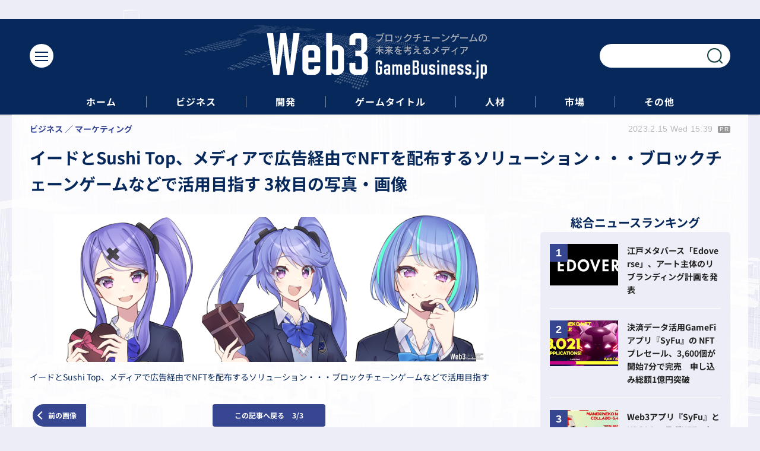

--- FILE ---
content_type: text/html; charset=utf-8
request_url: https://web3.gamebusiness.jp/article/img/2023/02/15/29/72.html
body_size: 6153
content:
<!doctype html>
<html lang="ja" prefix="og: http://ogp.me/ns#">
<head>
<meta charset="UTF-8">
<meta name="viewport" content="width=device-width, initial-scale=1.0, minimum-scale=1.0, maximum-scale=2.0, user-scalable=yes">
<meta property="fb:app_id" content="">
<link rel="stylesheet" href="/base/css/a.css?__=2024022202">
<script type="text/javascript">
(function(w,k,v,k2,v2) {
  w[k]=v; w[k2]=v2;
  var val={}; val[k]=v; val[k2]=v2;
  (w.dataLayer=w.dataLayer||[]).push(val);
})(window, 'tpl_name', 'pages/image', 'tpl_page', 'image');
</script>
<script src="/base/scripts/jquery-3.6.0.min.js"></script>
<script type="text/javascript" async src="/base/scripts/a.min.js?__=2024022202"></script>


    <title>イードとSushi Top、メディアで広告経由でNFTを配布するソリューション・・・ブロックチェーンゲームなどで活用目指す 3枚目の写真・画像 | Web3GameBusiness.jp / ブロックチェーンゲームの未来を考えるメディア</title>
  <meta name="keywords" content="イードとSushi Top、メディアで広告経由でNFTを配布するソリューション・・・ブロックチェーンゲームなどで活用目指す,画像,写真,ニュース,Web3GameBusiness.jp / ブロックチェーンゲームの未来を考えるメディア">
  <meta name="description" content="Webメディア運営のイードは、Sushi Top MarketingとNFT広告で協業し、デジタルメディア上でNFTを配布するソリューションを展開すると発表しました。  イードとSushi Top、メディアで広告経由でNFTを配布するソリューション・・・ブロックチェーンゲームなどで活用目指す 3枚目の写真・画像">
  <meta name="thumbnail" content="https://web3.gamebusiness.jp/imgs/ogp_f/72.png">

    
        <meta name="twitter:title" content="イードとSushi Top、メディアで広告経由でNFTを配布するソリューション・・・ブロックチェーンゲームなどで活用目指す 3枚目の写真・画像 | Web3GameBusiness.jp / ブロックチェーンゲームの未来を考えるメディア">
    <meta name="twitter:card" content="photo">
    <meta name="twitter:site" content="@">
    <meta name="twitter:url" content="https://web3.gamebusiness.jp/article/img/2023/02/15/29/72.html">
    <meta name="twitter:image" content="https://web3.gamebusiness.jp/imgs/p/Nxfg591kUYTiKTSP6YQsebfQY96p3dzb2tnY/72.png">
  
    <meta property="og:title" content="イードとSushi Top、メディアで広告経由でNFTを配布するソリューション・・・ブロックチェーンゲームなどで活用目指す 3枚目の写真・画像 | Web3GameBusiness.jp / ブロックチェーンゲームの未来を考えるメディア">
  <meta property="og:description" content="Webメディア運営のイードは、Sushi Top MarketingとNFT広告で協業し、デジタルメディア上でNFTを配布するソリューションを展開すると発表しました。  イードとSushi Top、メディアで広告経由でNFTを配布するソリューション・・・ブロックチェーンゲームなどで活用目指す 3枚目の写真・画像">


<meta property="og:type" content="article">
<meta property="og:site_name" content="Web3GameBusiness.jp / ブロックチェーンゲームの未来を考えるメディア">
<meta property="og:url" content="https://web3.gamebusiness.jp/article/img/2023/02/15/29/72.html">
<meta property="og:image" content="https://web3.gamebusiness.jp/imgs/ogp_f/72.png">

<link rel="apple-touch-icon" sizes="76x76" href="/base/images/touch-icon-76.png?__=2024022202">
<link rel="apple-touch-icon" sizes="120x120" href="/base/images/touch-icon-120.png?__=2024022202">
<link rel="apple-touch-icon" sizes="152x152" href="/base/images/touch-icon-152.png?__=2024022202">
<link rel="apple-touch-icon" sizes="180x180" href="/base/images/touch-icon-180.png?__=2024022202">

<meta name='robots' content='max-image-preview:large' />
<meta name="cXenseParse:iid-articleid" content="29">
<meta name="cXenseParse:iid-article-title" content="イードとSushi Top、メディアで広告経由でNFTを配布するソリューション・・・ブロックチェーンゲームなどで活用目指す">
<meta name="cXenseParse:iid-page-type" content="画像ページ">
<meta name="cXenseParse:iid-page-name" content="image">
<meta name="cXenseParse:iid-category" content="ビジネス">
<meta name="cXenseParse:iid-subcategory" content="マーケティング">
<meta name="cXenseParse:iid-hidden-adsense" content="false">
<meta name="cXenseParse:iid-hidden-other-ad" content="false">
<meta name="cXenseParse:iid-giga-name" content="トピックス">
<meta name="cXenseParse:iid-giga-name" content="イード">
<meta name="cXenseParse:iid-giga-name" content="Sushi Top Marketing">
<meta name="cXenseParse:iid-article-type" content="PR記事">
<meta name="cXenseParse:iid-provider-name" content="Web3GameBusiness.jp / ブロックチェーンゲームの未来を考えるメディア">
<meta name="cXenseParse:author" content="編集部">
<meta name="cXenseParse:recs:publishtime" content="2023-02-15T15:39:49+0900">
<meta name="cxenseparse:iid-publish-yyyy" content="2023">
<meta name="cxenseparse:iid-publish-yyyymm" content="202302">
<meta name="cxenseparse:iid-publish-yyyymmdddd" content="20230215">

<link rel="canonical" href="https://web3.gamebusiness.jp/article/img/2023/02/15/29/70.html">
<link rel="alternate" media="only screen and (max-width: 640px)" href="https://web3.gamebusiness.jp/article/img/2023/02/15/29/72.html">
<link rel="alternate" type="application/rss+xml" title="RSS" href="https://web3.gamebusiness.jp/rss20/index.rdf">

</head>

<body class="thm-page-arti-image page-cate--business page-cate--business-marketing page-subcate--marketing" data-nav="business">
<script>var dataLayer = dataLayer || [];dataLayer.push({'customCategory': 'business','customSubCategory': 'marketing','customProvider': 'Web3GameBusiness.jp / ブロックチェーンゲームの未来を考えるメディア','customAuthorId': '2','customAuthorName': '編集部','customPrimaryGigaId': '1','customPrimaryGigaName': 'トピックス'});</script><noscript><iframe src="//www.googletagmanager.com/ns.html?id=GTM-KPHDK7G" height="0" width="0" style="display:none;visibility:hidden"></iframe></noscript>
<script>
(function(w,d,s,l,i){w[l]=w[l]||[];w[l].push({'gtm.start':
new Date().getTime(),event:'gtm.js'});var f=d.getElementsByTagName(s)[0],
j=d.createElement(s),dl=l!='dataLayer'?'&l='+l:'';j.async=true;j.src=
'//www.googletagmanager.com/gtm.js?id='+i+dl;f.parentNode.insertBefore(j,f);
})(window,document,'script','dataLayer','GTM-KPHDK7G');
</script>

<header class="thm-header">
  <div class="header-wrapper cf">
<div class="header-logo">
  <a class="link" href="https://web3.gamebusiness.jp/" data-sub-title=""><img class="logo" src="/base/images/header-logo.2024022202.png" alt="Web3GameBusiness.jp / ブロックチェーンゲームの未来を考えるメディア"></a>
</div><div class="header-area"><label for="ac-cap" class="search-area"></label><div id="search" class="box-search"><input id="ac-cap" type="checkbox"><div class="ac-cont"><form action="/pages/search.html" method="get"><input type="text" name="q" placeholder=""><button type="submit"><label for="ac-cap" class="search-btn"></label></button></form></div></div></div><div class="header-menu-area"><input id="hanburger" type="checkbox"><label for="hanburger" class="menu_button"><div class="hamburger-inner"><span class="bar top"></span><span class="bar middle"></span><span class="bar bottom"></span></div></label><div class="global_menu"><nav class="footer-sitemap"><ul class="sitemap-list cf"><li class="item item--contents"><a href="/category/business/" class="link">ビジネス</a><ul class="sitemap-sub-list"><li class="sub-item"><a class="link" href="/category/business/enterprise/latest/">企業</a></li><li class="sub-item"><a class="link" href="/category/business/fundraising/latest/">資金調達</a></li><li class="sub-item"><a class="link" href="/category/business/marketing/latest/">マーケティング</a></li><li class="sub-item"><a class="link" href="/category/business/partnership/latest/">パートナーシップ</a></li></ul><!-- /.sitemap-sub-list --></li><li class="item item--contents"><a href="/category/evelopment/" class="link">開発</a><ul class="sitemap-sub-list"><li class="sub-item"><a class="link" href="/category/evelopment/game-development/latest/">ゲーム開発</a></li><li class="sub-item"><a class="link" href="/category/evelopment/ecosystem/latest/">エコシステム</a></li><li class="sub-item"><a class="link" href="/category/evelopment/solution/latest/">ソリューション</a></li><li class="sub-item"><a class="link" href="/category/evelopment/blockchain/latest/">ブロックチェーン</a></li></ul><!-- /.sitemap-sub-list --></li><li class="item item--contents"><a href="/category/game/" class="link">ゲームタイトル</a><ul class="sitemap-sub-list"><li class="sub-item"><a class="link" href="/category/game/information/latest/">新作情報</a></li><li class="sub-item"><a class="link" href="/category/game/update/latest/">アップデート</a></li></ul><!-- /.sitemap-sub-list --></li><li class="item item--contents"><a href="/category/human-resources/" class="link">人材</a><ul class="sitemap-sub-list"><li class="sub-item"><a class="link" href="/category/human-resources/career/latest/">キャリア</a></li></ul><!-- /.sitemap-sub-list --></li><li class="item item--contents"><a href="/category/market/" class="link">市場</a><ul class="sitemap-sub-list"><li class="sub-item"><a class="link" href="/category/market/market-trend/latest/">市場動向</a></li><li class="sub-item"><a class="link" href="/category/market/user-trend/latest/">ユーザー動向</a></li><li class="sub-item"><a class="link" href="/category/market/policy/latest/">政策</a></li></ul><!-- /.sitemap-sub-list --></li><li class="item item--contents"><a href="/category/others/" class="link">その他</a><ul class="sitemap-sub-list"><li class="sub-item"><a class="link" href="/category/others/newsletter/latest/">ニュースレター</a></li><li class="sub-item"><a class="link" href="/category/others/event-seminar/latest/">イベント・セミナー</a></li></ul><!-- /.sitemap-sub-list --></li></ul><!-- /.sitemap-list --></nav></div></div>
  </div>
<div class="scroll-wrap"><nav class="section-links"><a href="/" class="section-link">ホーム</a><a href="/category/business/" class="section-link">ビジネス</a><a href="/category/development/" class="section-link">開発</a><a href="/category/game/" class="section-link">ゲームタイトル</a><a href="/category/human-resources/" class="section-link">人材</a><a href="/category/market/" class="section-link">市場</a><a href="/category/others/" class="section-link">その他</a></nav></div><script>
console.log('off');
console.log('off');
</script>

<header class="arti-header">
  <a href="/article/2023/02/15/29.html?from=image-page-title" class="link-image-page-title">    <h1 class="head">イードとSushi Top、メディアで広告経由でNFTを配布するソリューション・・・ブロックチェーンゲームなどで活用目指す 3枚目の写真・画像</h1>
  </a>  <div class="group">
    <span class="category-group-name">ビジネス</span>
      <span class="category-name">マーケティング</span>
    </div>
  <div class="date">
    <time class="pubdate" itemprop="datePublished" datetime="2023-02-15T15:39:49+09:00">2023.2.15 Wed 15:39</time>
  <span class="pr">PR</span>
  </div>
</header>



<!-- global_nav -->
</header>

<div class="thm-body cf">
  <div class="breadcrumb">
<span id="breadcrumbTop"><a class="link" href="https://web3.gamebusiness.jp/"><span class="item icon icon-bc--home">ホーム</span></a></span>
<i class="separator icon icon-bc--arrow"> › </i>
<span id="BreadcrumbSecond">
  <a class="link" href="/category/business/">
    <span class="item icon icon-bc--business">ビジネス</span>
  </a>
</span>
<i class="separator icon icon-bc--arrow"> › </i>
<span id="BreadcrumbThird">
  <a class="link" href="/category/business/marketing/latest/">
    <span class="item icon icon-bc--marketing">マーケティング</span>
  </a>
</span>
<i class="separator icon icon-bc--arrow"> › </i>

    <span id="breadcrumbLast"><a class="link" href="/article/2023/02/15/29.html"><span class="item icon icon-bc--article">記事</span></a></span>
    <i class="separator icon icon-bc--arrow"> › </i>

    <span class="item">写真・画像</span>
  </div>
  <main class="thm-main">
<div class="arti-content arti-content--image">
  <div class="figure-area figure-area--zoom">
    <figure class="figure">
  
  <a class="link" href="/article/2023/02/15/29.html"><img class="image" src="/imgs/p/U2-I6bHP5xobv9ZKWbeUURvSVN-euNzb2tnY/72.png" alt="イードとSushi Top、メディアで広告経由でNFTを配布するソリューション・・・ブロックチェーンゲームなどで活用目指す" width="900" height="311"></a>
      <figcaption class="figcaption">
        <span class="caption">イードとSushi Top、メディアで広告経由でNFTを配布するソリューション・・・ブロックチェーンゲームなどで活用目指す</span>
      </figcaption>
    </figure>
  </div>
  <div class="figure-pagination">
    <ul class="paging-list">
      <li class="item paging-prev"><a class="link icon icon--paging-prev" href="/article/img/2023/02/15/29/71.html">前の画像</a></li>
      <li class="item paging-back">
        <a class="link icon icon--paging-back" href="/article/2023/02/15/29.html">この記事へ戻る
          <span class="count">3/3</span>
        </a>
      </li>
    </ul>
  </div>
</div>
<ul class="thumb-list cf">

  <li class="item">
    <a class="link" href="/article/img/2023/02/15/29/70.html">
      <img class="image" src="/imgs/p/qPwjjdQJiQfwa_qEbiqJtbfRqN_m3dzb2tnY/70.png" alt="イードとSushi Top、メディアで広告経由でNFTを配布するソリューション・・・ブロックチェーンゲームなどで活用目指す" width="120" height="120">
    </a>
  </li>

  <li class="item">
    <a class="link" href="/article/img/2023/02/15/29/71.html">
      <img class="image" src="/imgs/p/qPwjjdQJiQfwa_qEbiqJtbfRqN_m3dzb2tnY/71.png" alt="イードとSushi Top、メディアで広告経由でNFTを配布するソリューション・・・ブロックチェーンゲームなどで活用目指す" width="120" height="120">
    </a>
  </li>

  <li class="item">
    <a class="link" href="/article/img/2023/02/15/29/72.html">
      <img class="image" src="/imgs/p/qPwjjdQJiQfwa_qEbiqJtbfRqN_m3dzb2tnY/72.png" alt="イードとSushi Top、メディアで広告経由でNFTを配布するソリューション・・・ブロックチェーンゲームなどで活用目指す" width="120" height="120">
    </a>
  </li>
</ul>


<section class="main-feature main-topics">
  <h2 class="caption">特集</h2>
  <div class="feature-group">
    <h3 class="feature-title"><a class="link" href="/special/1/recent/%E3%83%88%E3%83%94%E3%83%83%E3%82%AF%E3%82%B9">トピックス</a></h3>
    <ul class="feature-list cf">

      <li class="item item--main item--cate-business item--cate-business-enterprise item--subcate-enterprise"><a class="link" href="/article/2024/08/09/652.html">
        <article class="feature-content">
          <img class="figure" src="/imgs/p/y40SE4et8JyTrR7YFNC1brfTiN5O3dzb2tnY/9951.png" alt="メイプルストーリーがブロックチェーンに、開発チームに狙いを聞く" width="600" height="400">
          <span class="figcaption">
            <span class="title">メイプルストーリーがブロックチェーンに、開発チームに狙いを聞く</span>
            <time class="date" datetime="2024-08-09T15:00:57+09:00">2024.8.9 Fri 15:00</time>
            <p class="lead">ネクソンの人気IP『メイプルストーリー』がブロックチェーンの…</p>
          </span>
        </article>
      </a></li>

      <li class="item item--sub item--cate-development item--cate-development-ecosystem item--subcate-ecosystem"><a class="link" href="/article/2024/07/24/623.html">
        <article class="feature-content">
          <img class="figure" src="/imgs/p/y40SE4et8JyTrR7YFNC1brfTiN5O3dzb2tnY/9731.jpg" alt="テレグラムユーザー向け暗号通貨TONでWeb3ゲームのカジュアル化を促進、開発チームを直撃" width="600" height="400">
          <span class="figcaption">
            <span class="title">テレグラムユーザー向け暗号通貨TONでWeb3ゲームのカジュアル化を促進、開発チームを直撃</span>
            <time class="date" datetime="2024-07-24T09:00:08+09:00">2024.7.24 Wed 9:00</time>
          </span>
        </article>
      </a></li>

      <li class="item item--sub item--cate-market item--cate-market-policy item--subcate-policy"><a class="link" href="/article/2024/01/11/352.html">
        <article class="feature-content">
          <img class="figure" src="/imgs/p/y40SE4et8JyTrR7YFNC1brfTiN5O3dzb2tnY/7722.jpg" alt="ビットコイン誕生から15年、米国で現物ETFが承認された歴史的な日に" width="600" height="400">
          <span class="figcaption">
            <span class="title">ビットコイン誕生から15年、米国で現物ETFが承認された歴史的な日に</span>
            <time class="date" datetime="2024-01-11T11:56:05+09:00">2024.1.11 Thu 11:56</time>
          </span>
        </article>
      </a></li>
    </ul>
  </div>
</section>


  </main>
  <aside class="thm-aside">
<section class="sidebox sidebox-ranking most">
  <h2 class="caption"><span class="inner">総合ニュースランキング</span></h2>
  <ol class="ranking-list">

<li class="item  ">
  <a class="link" href="/article/2024/05/02/511.html"><article class="side-content">
    <img class="figure" src="/imgs/p/UV3JBd65CTutzdRSlorHT9PQQN7V3dzb2tnY/8871.jpg" alt="江戸メタバース「Edoverse」、アート主体のリブランディング計画を発表 画像" width="400" height="267">
    <span class="figcaption">江戸メタバース「Edoverse」、アート主体のリブランディング計画を発表</span>
  </article></a>
</li>

<li class="item  ">
  <a class="link" href="/article/2024/09/11/693.html"><article class="side-content">
    <img class="figure" src="/imgs/p/UV3JBd65CTutzdRSlorHT9PQQN7V3dzb2tnY/10249.jpg" alt="決済データ活用GameFiアプリ『SyFu』の NFTプレセール、3,600個が開始7分で完売　申し込み総額1億円突破 画像" width="400" height="267">
    <span class="figcaption">決済データ活用GameFiアプリ『SyFu』の NFTプレセール、3,600個が開始7分で完売　申し込み総額1億円突破</span>
  </article></a>
</li>

<li class="item  ">
  <a class="link" href="/article/2025/05/28/949.html"><article class="side-content">
    <img class="figure" src="/imgs/p/UV3JBd65CTutzdRSlorHT9PQQN7V3dzb2tnY/12163.jpg" alt="Web3アプリ『SyFu』とKDDIのコラボNFT、わずか1分で完売　申込総額が1,600万円を突破 画像" width="400" height="267">
    <span class="figcaption">Web3アプリ『SyFu』とKDDIのコラボNFT、わずか1分で完売　申込総額が1,600万円を突破</span>
  </article></a>
</li>

<li class="item  ">
  <a class="link" href="/article/2025/01/14/834.html"><article class="side-content">
    <img class="figure" src="/imgs/p/UV3JBd65CTutzdRSlorHT9PQQN7V3dzb2tnY/11272.jpg" alt="Slash Fintech、日本初のクリプトクレジットカードを2025年内発行へ　カード会社と協議 画像" width="400" height="267">
    <span class="figcaption">Slash Fintech、日本初のクリプトクレジットカードを2025年内発行へ　カード会社と協議</span>
  </article></a>
</li>
  </ol>
  <a class="more" href="/article/ranking/"><span class="circle-arrow">アクセスランキングをもっと見る</span></a>
</section>

<section class="sidebox sidebox-pickup pickup">
  <h2 class="caption"><span class="inner">編集部ピックアップ</span></h2>
  <ul class="pickup-list">

    <li class="item  item--is-link  item--highlight">
      <a class="link" href="/category/others/newsletter/latest/"  ><article class="side-content">

        <img class="figure" src="/imgs/p/VLH84Z65REvbrBqBredSrNPTiN5O3dzb2tnY/2321.png" alt=" 画像" width="600" height="400">
        <div class="figcaption">
          <h3 class="title">ニュースレター配信中！無料会員登録をしていただくと、定期的に配信されるニュースレターを受け取ることができます。</h3>
        </div>
      </article></a>
    </li>
          </ul>
</section>


  </aside>
</div>
<div class="thm-footer">
<div class="footer-nav"><section class="footer-nav-wrapper inner"><h2 class="footer-logo"><a class="link" href="/"><img class="logo" src="/base/images/footer-logo.png?" alt=""></a></h2><div class="footer-control control-list"><ul class="item--social"><li class="item"><mms-auth custom_block="true"><button id="mms-sign-in">ログイン</button></mms-auth></li><li class="item"><button mms-product-id="925" class="mms-btn">ユーザー登録</button></li></ul></div><!-- ========== footer site map components ========== --><nav class="footer-sitemap"><ul class="sitemap-list cf"><li class="item item--contents"><a href="/category/business/" class="link">ビジネス</a><ul class="sitemap-sub-list"><li class="sub-item"><a class="link" href="/category/business/enterprise/latest/">企業</a></li><li class="sub-item"><a class="link" href="/category/business/fundraising/latest/">資金調達</a></li><li class="sub-item"><a class="link" href="/category/business/marketing/latest/">マーケティング</a></li><li class="sub-item"><a class="link" href="/category/business/partnership/latest/">パートナーシップ</a></li></ul><!-- /.sitemap-sub-list --></li><li class="item item--contents"><a href="/category/evelopment/" class="link">開発</a><ul class="sitemap-sub-list"><li class="sub-item"><a class="link" href="/category/evelopment/game-development/latest/">ゲーム開発</a></li><li class="sub-item"><a class="link" href="/category/evelopment/ecosystem/latest/">エコシステム</a></li><li class="sub-item"><a class="link" href="/category/evelopment/solution/latest/">ソリューション</a></li><li class="sub-item"><a class="link" href="/category/evelopment/blockchain/latest/">ブロックチェーン</a></li></ul><!-- /.sitemap-sub-list --></li><li class="item item--contents"><a href="/category/game/" class="link">ゲームタイトル</a><ul class="sitemap-sub-list"><li class="sub-item"><a class="link" href="/category/game/information/latest/">新作情報</a></li><li class="sub-item"><a class="link" href="/category/game/update/latest/">アップデート</a></li></ul><!-- /.sitemap-sub-list --></li><li class="item item--contents"><a href="/category/human-resources/" class="link">人材</a><ul class="sitemap-sub-list"><li class="sub-item"><a class="link" href="/category/human-resources/career/latest/">キャリア</a></li></ul><!-- /.sitemap-sub-list --></li><li class="item item--contents"><a href="/category/market/" class="link">市場</a><ul class="sitemap-sub-list"><li class="sub-item"><a class="link" href="/category/market/market-trend/latest/">市場動向</a></li><li class="sub-item"><a class="link" href="/category/market/user-trend/latest/">ユーザー動向</a></li><li class="sub-item"><a class="link" href="/category/market/policy/latest/">政策</a></li></ul><!-- /.sitemap-sub-list --></li><li class="item item--contents"><a href="/category/others/" class="link">その他</a><ul class="sitemap-sub-list"><li class="sub-item"><a class="link" href="/category/others/newsletter/latest/">ニュースレター</a></li><li class="sub-item"><a class="link" href="/category/others/event-seminar/latest/">イベント・セミナー</a></li></ul><!-- /.sitemap-sub-list --></li></ul><!-- /.sitemap-list --></nav><!-- /.footer-nav-wrapper --></section></div><footer class="footer-common-link"><nav class="common-link-nav inner"><ul class="common-link-list cf"><li class="item"><a class="link" href="/author/">著者一覧</a></li><li class="item"><a class="link" href="https://www.iid.co.jp/contact/media_contact.html" target="_blank">編集部へメッセージ</a></li><li class="item"><a class="link" href="https://www.iid.co.jp/contact/media_contact.html?recipient=web3gamebusiness" target="_blank">広告掲載のお問い合わせ</a></li><li class="item"><a class="link" href="/pages/info/terms.html">利用規約</a></li><li class="item"><a class="link" href="/pages/info/privacy-policy.html">個人情報の取扱について</a></li><li class="item"><a class="link" href="https://www.iid.co.jp/company/pp.html" target="_blank">個人情報保護方針</a></li><li class="item"><a class="link" href="https://www.iid.co.jp/company/" target="_blank">会社概要</a></li><li class="item"><a class="link" href="https://www.iid.co.jp/news" target="_blank">イードからのリリース情報</a></li><li class="item item--copyright item--affiliate">紹介した商品/サービスを購入、契約した場合に、売上の一部が弊社サイトに還元されることがあります。</li><li class="item item--copyright">当サイトに掲載の記事・見出し・写真・画像の無断転載を禁じます。Copyright &copy; 2026 IID, Inc.</li></ul></nav></footer>
</div>

<script src="https://cdn.rocket-push.com/main.js" charset="utf-8" data-pushman-token="0aceffebfb12089777d72e69087ae0373b0fb5e6d27a803e85405124b00e279a"></script>

<script>(function(w,d,s,l,i){w[l]=w[l]||[];w[l].push({'gtm.start':
new Date().getTime(),event:'gtm.js'});var f=d.getElementsByTagName(s)[0],
j=d.createElement(s),dl=l!='dataLayer'?'&l='+l:'';j.async=true;j.src=
'https://www.googletagmanager.com/gtm.js?id='+i+dl;f.parentNode.insertBefore(j,f);
})(window,document,'script','dataLayer','GTM-TGQLBC4N');</script>


<script type="application/ld+json">
{
  "@context": "http://schema.org",
  "@type": "BreadcrumbList",
  "itemListElement": [
    {
      "@type": "ListItem",
      "position": 1,
      "item": {
        "@id": "/",
        "name": "TOP"
      }
    }

    ,{
      "@type": "ListItem",
      "position": 2,
      "item": {
        "@id": "https://web3.gamebusiness.jp/category/business/",
        "name": "ビジネス"
      }
    },
    {
      "@type": "ListItem",
      "position": 3,
      "item": {
        "@id": "https://web3.gamebusiness.jp/category/business/marketing/latest/",
        "name": "マーケティング"
      }
    },
    {
      "@type": "ListItem",
      "position": 4,
      "item": {
        "@id": "https://web3.gamebusiness.jp/article/2023/02/15/29.html",
        "name": "記事"
      }
    },
    {
      "@type": "ListItem",
      "position": 5,
      "item": {
        "@id": "https://web3.gamebusiness.jp/article/img/2023/02/15/29/72.html",
        "name": "写真・画像"
      }
    }

  ]
}
</script></body></html>

--- FILE ---
content_type: text/javascript;charset=utf-8
request_url: https://p1cluster.cxense.com/p1.js
body_size: 101
content:
cX.library.onP1('3pbyke4lgqptq1a4go9lh6uud2');


--- FILE ---
content_type: text/javascript;charset=utf-8
request_url: https://id.cxense.com/public/user/id?json=%7B%22identities%22%3A%5B%7B%22type%22%3A%22ckp%22%2C%22id%22%3A%22mkoewrv2bq7j0ptw%22%7D%2C%7B%22type%22%3A%22lst%22%2C%22id%22%3A%223pbyke4lgqptq1a4go9lh6uud2%22%7D%2C%7B%22type%22%3A%22cst%22%2C%22id%22%3A%223pbyke4lgqptq1a4go9lh6uud2%22%7D%5D%7D&callback=cXJsonpCB1
body_size: 208
content:
/**/
cXJsonpCB1({"httpStatus":200,"response":{"userId":"cx:1llrmejsbbs1v2yjzxfs4f2wvz:1g9a8oietrv36","newUser":false}})